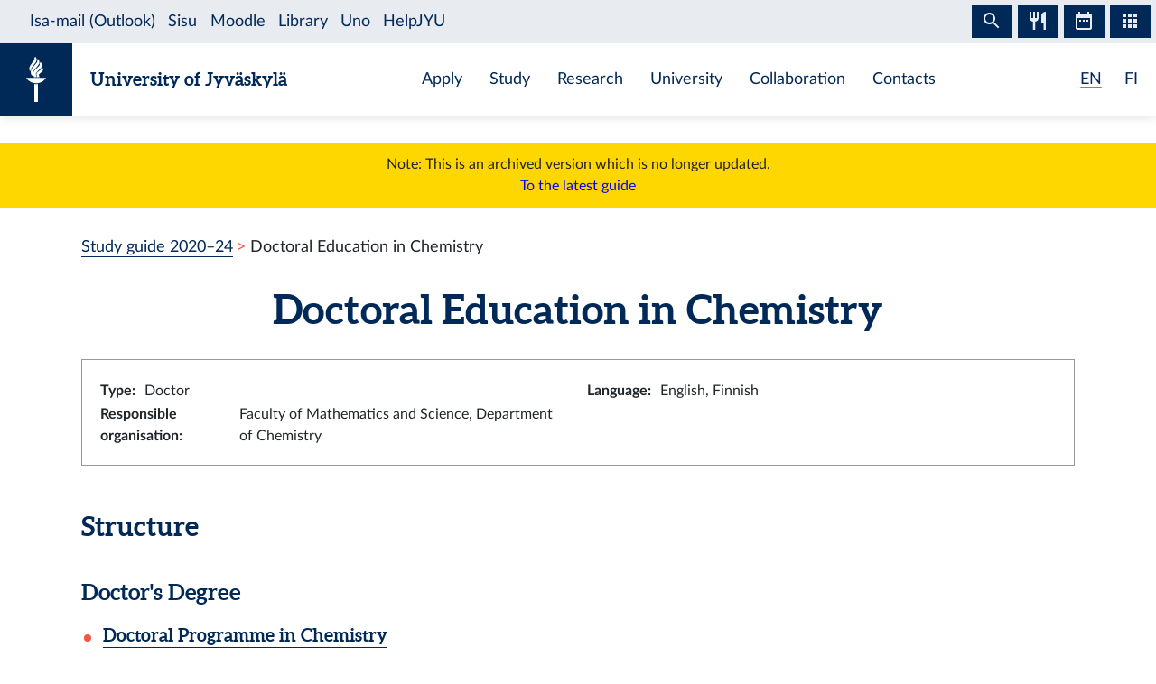

--- FILE ---
content_type: text/html; charset=utf-8
request_url: https://studyguide.jyu.fi/2023/en/education/kemjatkokou/
body_size: 5126
content:
<!DOCTYPE html><html lang="en" class="has-jybar"><head><meta charSet="utf-8"/><meta http-equiv="x-ua-compatible" content="ie=edge"/><meta name="viewport" content="width=device-width, initial-scale=1, shrink-to-fit=no"/><link href="/2023/styles.6106662c031188581f5b.css" rel="stylesheet" type="text/css"/><meta name="generator" content="Gatsby 2.21.7"/><link rel="icon" href="/2023/favicon-32x32.png?v=c840b864262da8cca336722e31d2301a"/><link rel="manifest" href="/2023/manifest_en.webmanifest"/><meta name="theme-color" content="#002957"/><link rel="apple-touch-icon" sizes="48x48" href="/2023/icons/icon-48x48.png?v=c840b864262da8cca336722e31d2301a"/><link rel="apple-touch-icon" sizes="72x72" href="/2023/icons/icon-72x72.png?v=c840b864262da8cca336722e31d2301a"/><link rel="apple-touch-icon" sizes="96x96" href="/2023/icons/icon-96x96.png?v=c840b864262da8cca336722e31d2301a"/><link rel="apple-touch-icon" sizes="144x144" href="/2023/icons/icon-144x144.png?v=c840b864262da8cca336722e31d2301a"/><link rel="apple-touch-icon" sizes="192x192" href="/2023/icons/icon-192x192.png?v=c840b864262da8cca336722e31d2301a"/><link rel="apple-touch-icon" sizes="256x256" href="/2023/icons/icon-256x256.png?v=c840b864262da8cca336722e31d2301a"/><link rel="apple-touch-icon" sizes="384x384" href="/2023/icons/icon-384x384.png?v=c840b864262da8cca336722e31d2301a"/><link rel="apple-touch-icon" sizes="512x512" href="/2023/icons/icon-512x512.png?v=c840b864262da8cca336722e31d2301a"/><style data-styled="" data-styled-version="5.1.0">.brHBuH{display:-webkit-box;display:-webkit-flex;display:-ms-flexbox;display:flex;-webkit-align-items:center;-webkit-box-align:center;-ms-flex-align:center;align-items:center;}/*!sc*/
.brHBuH:hover{-webkit-text-decoration:none;text-decoration:none;}/*!sc*/
data-styled.g1[id="BrandLogo__StyledExternalLink-i6whz0-0"]{content:"brHBuH,"}/*!sc*/
.iawLqL{font-size:20px;font-family:"Aleo",Georgia,"Times New Roman",Times,serif;line-height:1.2;}/*!sc*/
data-styled.g2[id="BrandLogo__StyledBrandText-i6whz0-1"]{content:"iawLqL,"}/*!sc*/
.djIUPQ li:nth-last-child(1){margin-left:25.22px;}/*!sc*/
@media (max-width:576px){.djIUPQ{padding-left:0;}.djIUPQ li:nth-last-child(1){margin-left:15px;}}/*!sc*/
data-styled.g3[id="LanguageSwitch__LanguageList-w2mdrh-0"]{content:"djIUPQ,"}/*!sc*/
.kheoFf{color:inherit;}/*!sc*/
.kheoFf:hover{cursor:pointer;color:inherit;-webkit-text-decoration:none;text-decoration:none;}/*!sc*/
data-styled.g4[id="LanguageSwitch__StyledLink-w2mdrh-1"]{content:"kheoFf,"}/*!sc*/
.bThgpW{position:relative;overflow:hidden;}/*!sc*/
.bThgpW::after{content:'';background-color:#f1563f;border-radius:5px;position:absolute;left:0;bottom:-2px;width:100%;height:2px;-webkit-transition:all 0.3s;transition:all 0.3s;}/*!sc*/
.bThgpW:hover::after{width:100%;}/*!sc*/
.duAqQW{position:relative;overflow:hidden;}/*!sc*/
.duAqQW::after{content:'';background-color:#f1563f;border-radius:5px;position:absolute;left:0;bottom:-2px;width:0;height:2px;-webkit-transition:all 0.3s;transition:all 0.3s;}/*!sc*/
.duAqQW:hover::after{width:100%;}/*!sc*/
data-styled.g5[id="LanguageSwitch__Underline-w2mdrh-2"]{content:"bThgpW,duAqQW,"}/*!sc*/
.cCnMPp{box-shadow:rgba(0,0,0,0.1) 0px 3px 10px;}/*!sc*/
data-styled.g6[id="Header__Navbar-sc-15fqmtv-0"]{content:"cCnMPp,"}/*!sc*/
.iCelII{width:auto;}/*!sc*/
@media (min-width:){.iCelII{width:auto;}}/*!sc*/
data-styled.g7[id="Header__LanguageWrapper-sc-15fqmtv-1"]{content:"iCelII,"}/*!sc*/
.ghCPep{box-shadow:rgba(0,0,0,0.1) 0px -3px 10px;}/*!sc*/
data-styled.g8[id="Footer__StyledFooter-sc-1ww75ni-0"]{content:"ghCPep,"}/*!sc*/
.kwvMek a{margin-left:38px;}/*!sc*/
@media (max-width:576px){.kwvMek{padding-top:25px;}}/*!sc*/
data-styled.g9[id="Footer__SocialLinksContainer-sc-1ww75ni-1"]{content:"kwvMek,"}/*!sc*/
.gEnpYy{color:#002957;font-size:25px;-webkit-transition:all 0.3s;transition:all 0.3s;}/*!sc*/
.gEnpYy:hover{color:#002957;opacity:0.7;}/*!sc*/
.dPeJJl{color:#002957;font-size:22px;-webkit-transition:all 0.3s;transition:all 0.3s;}/*!sc*/
.dPeJJl:hover{color:#002957;opacity:0.7;}/*!sc*/
data-styled.g10[id="Footer__StyledLink-sc-1ww75ni-2"]{content:"gEnpYy,dPeJJl,"}/*!sc*/
.dcvKVf{min-height:calc(100vh - 48px);display:-webkit-box;display:-webkit-flex;display:-ms-flexbox;display:flex;-webkit-flex-flow:column nowrap;-ms-flex-flow:column nowrap;flex-flow:column nowrap;}/*!sc*/
data-styled.g11[id="Layout__TopLevelContainer-q242yx-0"]{content:"dcvKVf,"}/*!sc*/
.jEdnhU{display:-webkit-box;display:-webkit-flex;display:-ms-flexbox;display:flex;-webkit-flex-flow:column nowrap;-ms-flex-flow:column nowrap;flex-flow:column nowrap;-webkit-align-items:center;-webkit-box-align:center;-ms-flex-align:center;align-items:center;margin-top:30px;}/*!sc*/
data-styled.g12[id="Layout__ContentSection-q242yx-1"]{content:"jEdnhU,"}/*!sc*/
.eKCLAz{background:gold;text-align:center;padding:12px;margin-bottom:30px;}/*!sc*/
.eKCLAz a{color:blue;}/*!sc*/
data-styled.g13[id="Layout__NotificationBox-q242yx-2"]{content:"eKCLAz,"}/*!sc*/
.jtuvgX{display:-webkit-box;display:-webkit-flex;display:-ms-flexbox;display:flex;-webkit-flex-flow:row nowrap;-ms-flex-flow:row nowrap;flex-flow:row nowrap;-webkit-box-pack:start;-webkit-justify-content:flex-start;-ms-flex-pack:start;justify-content:flex-start;-webkit-align-items:flex-start;-webkit-box-align:flex-start;-ms-flex-align:flex-start;align-items:flex-start;}/*!sc*/
.jtuvgX *{font-size:inherit;margin-left:0;padding-left:0;}/*!sc*/
.jtuvgX *:last-child{margin-bottom:0;}/*!sc*/
.jtuvgX ul{padding-left:15px;}/*!sc*/
data-styled.g41[id="DataRow__SmallRowContainer-dgsuuv-2"]{content:"jtuvgX,"}/*!sc*/
.ZltFm{min-height:28px;margin-right:10px;display:-webkit-box;display:-webkit-flex;display:-ms-flexbox;display:flex;-webkit-flex-flow:row nowrap;-ms-flex-flow:row nowrap;flex-flow:row nowrap;-webkit-align-items:center;-webkit-box-align:center;-ms-flex-align:center;align-items:center;}/*!sc*/
data-styled.g42[id="DataRow__SmallRowPart-dgsuuv-3"]{content:"ZltFm,"}/*!sc*/
.jFknLr{list-style:none;}/*!sc*/
.jFknLr > li{margin-bottom:40px;}/*!sc*/
data-styled.g69[id="EducationPage__UnstyledList-k6itfe-0"]{content:"jFknLr,"}/*!sc*/
.eA-dZFW{list-style:none;padding:0;padding-inline-start:18px;}/*!sc*/
.eA-dZFW li{list-style-image:url([data-uri]);padding-left:6px;}/*!sc*/
data-styled.g70[id="EducationPage__List-k6itfe-1"]{content:"eA-dZFW,"}/*!sc*/
.jVtGQo{border:1px solid #999;padding:20px;margin-bottom:20px;}/*!sc*/
data-styled.g71[id="EducationPage__InfoBox-k6itfe-2"]{content:"jVtGQo,"}/*!sc*/
</style><title data-react-helmet="true">Doctoral Education in Chemistry — University of Jyväskylä Study Guide</title><link data-react-helmet="true" rel="canonical" href="https://studyguide.jyu.fi/en/education/kemjatkokou/"/><link data-react-helmet="true" rel="alternate" href="/2023/fi/koulutus/kemjatkokou/" hrefLang="fi"/><link data-react-helmet="true" rel="alternate" href="/2023/en/education/kemjatkokou/" hrefLang="en"/><meta data-react-helmet="true" name="twitter:card" content="summary"/><meta data-react-helmet="true" name="twitter:image" content="https://studyguide.jyu.fi/static/ce372135c0eba53ba436e0bd6889bb91/logo.png"/><meta data-react-helmet="true" name="twitter:title" content="Doctoral Education in Chemistry — University of Jyväskylä Study Guide"/><meta data-react-helmet="true" name="twitter:url" content="https://studyguide.jyu.fi/en/education/kemjatkokou/"/><meta data-react-helmet="true" property="og:image" content="https://studyguide.jyu.fi/static/ce372135c0eba53ba436e0bd6889bb91/logo.png"/><meta data-react-helmet="true" property="og:image:type" content="image/png"/><meta data-react-helmet="true" property="og:site_name" content="University of Jyväskylä Study Guide"/><meta data-react-helmet="true" property="og:title" content="Doctoral Education in Chemistry — University of Jyväskylä Study Guide"/><meta data-react-helmet="true" property="og:type" content="website"/><meta data-react-helmet="true" property="og:url" content="https://studyguide.jyu.fi/en/education/kemjatkokou/"/><link rel="preconnect" href="//piwik.app.jyu.fi"/><link rel="sitemap" type="application/xml" href="/2023/sitemap.xml"/><script src="https://jybar.app.jyu.fi/loader.js" data-name="jybar" async="" data-nocollapse="1"></script><link as="script" rel="preload" href="/2023/webpack-runtime-cae85934ac945907a21a.js"/><link as="script" rel="preload" href="/2023/framework-e6fcb6227d976f0a1991.js"/><link as="script" rel="preload" href="/2023/a9a7754c-0ea795c5668d4116a4b3.js"/><link as="script" rel="preload" href="/2023/cb1608f2-cc8189ffaba789bd7ea1.js"/><link as="script" rel="preload" href="/2023/app-956fb1243db87860cb24.js"/><link as="script" rel="preload" href="/2023/styles-8636a280cbc61d53ad10.js"/><link as="script" rel="preload" href="/2023/d26281d9f2a1cd0098da8eea625ace23a2ca8072-ab89cebe6844f4487d50.js"/><link as="script" rel="preload" href="/2023/component---src-templates-education-page-tsx-afc48ce65890757c2797.js"/><link as="fetch" rel="preload" href="/2023/page-data/en/education/kemjatkokou/page-data.json" crossorigin="anonymous"/><link as="fetch" rel="preload" href="/2023/page-data/app-data.json" crossorigin="anonymous"/></head><body><div id="___gatsby"><div style="outline:none" tabindex="-1" id="gatsby-focus-wrapper"><div class="Layout__TopLevelContainer-q242yx-0 dcvKVf"><div class="mb-60px mb-md-110px"><nav id="skip-links" aria-label="Shortcuts" data-nosnippet="data-nosnippet"><a class="sr-only sr-only-focusable position-absolute bg-white" style="z-index:1" href="#content">Skip to content</a></nav><header class="Header__Navbar-sc-15fqmtv-0 cCnMPp navbar navbar-white"><div class="d-flex justify-content-between w-100" data-nosnippet="data-nosnippet"><div class="d-flex align-items-center " data-nosnippet="data-nosnippet"><a class="BrandLogo__StyledExternalLink-i6whz0-0 brHBuH d-flex align-items-center" href="https://www.jyu.fi/en"><div class="site-logo-container"><span class="site-logo"></span></div><span class="BrandLogo__StyledBrandText-i6whz0-1 iawLqL font-weight-bold ml-2 ml-sm-20px text-blue">University of Jyväskylä</span></a></div><div class="site-links-container d-none d-lg-flex"><ul class="d-flex justify-content-around align-items-center mx-auto mb-0 pl-0 h-100"><li><a href="https://www.jyu.fi/en/apply">Apply</a></li><li><a href="https://www.jyu.fi/en/study">Study</a></li><li><a href="https://www.jyu.fi/en/research">Research</a></li><li><a href="https://www.jyu.fi/en/university">University</a></li><li><a href="https://www.jyu.fi/en/collaboration">Collaboration</a></li><li><a href="https://www.jyu.fi/en/contacts">Contacts</a></li></ul></div><div class="Header__LanguageWrapper-sc-15fqmtv-1 iCelII Language-switch d-flex align-items-center justify-content-center mr-3 mr-sm-4"><nav class="text-blue language-switch" aria-label="Language menu, kielivalikko"><ul class="LanguageSwitch__LanguageList-w2mdrh-0 djIUPQ d-inline-flex mb-0"><li class="d-inline"><span color="#f1563f" width="2px" class="LanguageSwitch__Underline-w2mdrh-2 bThgpW">EN</span></li><li class="d-inline"><a lang="fi" aria-label="Suomi: vaihda kieli suomeksi" class="LanguageSwitch__StyledLink-w2mdrh-1 kheoFf" href="/2023/fi/koulutus/kemjatkokou/"><span color="#f1563f" width="2px" class="LanguageSwitch__Underline-w2mdrh-2 duAqQW">FI</span></a></li></ul></nav></div></div></header><div class="Layout__NotificationBox-q242yx-2 eKCLAz">Note: This is an archived version which is no longer updated.<br/><a href="https://studyguide.jyu.fi">To the latest guide</a></div><div data-nosnippet="data-nosnippet" class="container"><nav aria-label="breadcrumb"><ol class="breadcrumb"><li class="breadcrumb-item"><a href="/2023/en/">Study guide 2020–24</a></li><li class="breadcrumb-item active" aria-current="page">Doctoral Education in Chemistry</li></ol></nav></div><section id="content" role="main" class="Layout__ContentSection-q242yx-1 jEdnhU"><div class="container-md"><h1 class="text-center mb-30px">Doctoral Education in Chemistry</h1><div class="EducationPage__InfoBox-k6itfe-2 jVtGQo container"><div class="row"><div class="col-md-6 col-12"><div class="DataRow__SmallRowContainer-dgsuuv-2 jtuvgX"><div class="DataRow__SmallRowPart-dgsuuv-3 ZltFm"><b>Type<!-- -->:</b></div><div class="DataRow__SmallRowPart-dgsuuv-3 ZltFm">Doctor</div></div></div><div class="col-md-6 col-12"><div class="DataRow__SmallRowContainer-dgsuuv-2 jtuvgX"><div class="DataRow__SmallRowPart-dgsuuv-3 ZltFm"><b>Language<!-- -->:</b></div><div class="DataRow__SmallRowPart-dgsuuv-3 ZltFm">English, Finnish</div></div></div><div class="col-md-6 col-12"><div class="DataRow__SmallRowContainer-dgsuuv-2 jtuvgX"><div class="DataRow__SmallRowPart-dgsuuv-3 ZltFm"><b>Responsible organisation<!-- -->:</b></div><div class="DataRow__SmallRowPart-dgsuuv-3 ZltFm">Faculty of Mathematics and Science, Department of Chemistry</div></div></div></div></div><div><h2 class="mt-50px mb-40px">Structure</h2><ul class="EducationPage__UnstyledList-k6itfe-0 jFknLr pl-0"><li><h3 class="mb-20px">Doctor&#x27;s Degree</h3><ul class="EducationPage__List-k6itfe-1 eA-dZFW"><li data-groupid="jy-DP-16359"><h4><a href="/2023/en/degreeprogram/kemto2020/">Doctoral Programme in Chemistry</a></h4><ul class="mb-50px mb-md-30px"></ul></li></ul></li></ul></div></div></section></div><footer id="footer" class="Footer__StyledFooter-sc-1ww75ni-0 ghCPep d-flex flex-column flex-sm-row flex-wrap justify-content-between w-100 mt-auto mt-110px"><div class="d-flex align-items-center " data-nosnippet="data-nosnippet"><a class="BrandLogo__StyledExternalLink-i6whz0-0 brHBuH d-flex align-items-center" href="https://www.jyu.fi/en"><div class="site-logo-container"><span class="site-logo"></span></div><span class="BrandLogo__StyledBrandText-i6whz0-1 iawLqL font-weight-bold ml-2 ml-sm-20px ">University of Jyväskylä</span></a></div><div class="Footer__SocialLinksContainer-sc-1ww75ni-1 kwvMek d-flex my-2 my-sm-0 justify-content-center align-items-center mx-auto" data-nosnippet="data-nosnippet"><a href="https://www.facebook.com/JyvaskylaUniversity/" font-size="25px" aria-label="Go to the University of Jyväskylä Facebook page" class="Footer__StyledLink-sc-1ww75ni-2 gEnpYy ml-0"></a><a href="https://www.instagram.com/uniofjyvaskyla/" font-size="25px" aria-label="Go to the University of Jyväskylä Instagram page" class="Footer__StyledLink-sc-1ww75ni-2 gEnpYy"></a><a href="https://www.linkedin.com/school/166642/" font-size="25px" aria-label="Go to the University of Jyväskylä Linkedin page" class="Footer__StyledLink-sc-1ww75ni-2 gEnpYy"></a><a href="https://twitter.com/uniofjyvaskyla" font-size="22px" aria-label="Go to the University of Jyväskylä Twitter page" class="Footer__StyledLink-sc-1ww75ni-2 dPeJJl"></a><a href="https://www.youtube.com/user/JyvaskylaUniversity" font-size="25px" aria-label="Go to the University of Jyväskylä Youtube page" class="Footer__StyledLink-sc-1ww75ni-2 gEnpYy"></a></div><div class="d-flex flex-column flex-sm-row justify-content-center align-items-center mr-0 mr-sm-3" data-nosnippet="data-nosnippet"><div class="d-flex my-2 my-sm-0"><div class="AccessibilityContainer"><a class="textLink" aria-label="Go to JYU accessibility page" href="/2023/en/accessibility"> <!-- -->Accessibility<!-- --> </a></div></div></div></footer></div></div><div id="gatsby-announcer" style="position:absolute;top:0;width:1px;height:1px;padding:0;overflow:hidden;clip:rect(0, 0, 0, 0);white-space:nowrap;border:0" aria-live="assertive" aria-atomic="true"></div></div><script>
    window.dev = undefined
    if (window.dev === true || !(navigator.doNotTrack === '1' || window.doNotTrack === '1')) {
      window._paq = window._paq || [];
      
      
      
      window._paq.push(['setTrackerUrl', '//piwik.app.jyu.fi/piwik.php']);
      window._paq.push(['setSiteId', '12']);
      window._paq.push(['enableHeartBeatTimer']);
      window.start = new Date();

      (function() {
        var d=document, g=d.createElement('script'), s=d.getElementsByTagName('script')[0];
        g.type='text/javascript'; g.async=true; g.defer=true; g.src='//piwik.app.jyu.fi/piwik.js'; s.parentNode.insertBefore(g,s);
      })();

      if (window.dev === true) {
        console.debug('[Matomo] Tracking initialized')
        console.debug('[Matomo] matomoUrl: //piwik.app.jyu.fi, siteId: 12')
      }
    }
  </script><noscript><img src="//piwik.app.jyu.fi/piwik.php?idsite=12&rec=1&url=https://opinto-opas.jyu.fi/en/education/kemjatkokou/" style="border:0" alt="tracker" /></noscript><script id="gatsby-script-loader">/*<![CDATA[*/window.pagePath="/en/education/kemjatkokou/";/*]]>*/</script><script id="gatsby-chunk-mapping">/*<![CDATA[*/window.___chunkMapping={"app":["/app-956fb1243db87860cb24.js"],"component---src-pages-404-tsx":["/component---src-pages-404-tsx-18eef84962056827f273.js"],"component---src-pages-en-accessibility-tsx":["/component---src-pages-en-accessibility-tsx-405aacbc84cfad10a005.js"],"component---src-pages-en-archive-tsx":["/component---src-pages-en-archive-tsx-a52d7a96d29aed7f2c8c.js"],"component---src-pages-en-index-tsx":["/component---src-pages-en-index-tsx-7b4b7580edf616d29414.js"],"component---src-pages-en-organisations-tsx":["/component---src-pages-en-organisations-tsx-523b4cbb0e8a9cdd7fd8.js"],"component---src-pages-en-search-tsx":["/component---src-pages-en-search-tsx-b10321f990e68b7a41c6.js"],"component---src-pages-fi-arkisto-tsx":["/component---src-pages-fi-arkisto-tsx-9f4535aa4c66ffdc08f6.js"],"component---src-pages-fi-haku-tsx":["/component---src-pages-fi-haku-tsx-e2bca635931dcf16db78.js"],"component---src-pages-fi-index-tsx":["/component---src-pages-fi-index-tsx-98cfbf8c84a8cc7d5762.js"],"component---src-pages-fi-saavutettavuus-tsx":["/component---src-pages-fi-saavutettavuus-tsx-a201f76f419f7a2cab38.js"],"component---src-pages-fi-yksikot-tsx":["/component---src-pages-fi-yksikot-tsx-aac11a98eb1895f524c7.js"],"component---src-pages-index-tsx":["/component---src-pages-index-tsx-4231a96f6d8df2d2a261.js"],"component---src-templates-content-page-tsx":[],"component---src-templates-course-unit-page-tsx":[],"component---src-templates-education-page-tsx":["/component---src-templates-education-page-tsx-afc48ce65890757c2797.js"],"component---src-templates-module-page-tsx":["/component---src-templates-module-page-tsx-81e45ff7fae970c9eaa0.js"],"component---src-templates-open-university-page-tsx":["/component---src-templates-open-university-page-tsx-c94daa3b1c430ff352c0.js"],"component---src-templates-organisation-page-tsx":["/component---src-templates-organisation-page-tsx-ee466fa49bfc1819acbf.js"]};/*]]>*/</script><script src="/2023/component---src-templates-education-page-tsx-afc48ce65890757c2797.js" async=""></script><script src="/2023/d26281d9f2a1cd0098da8eea625ace23a2ca8072-ab89cebe6844f4487d50.js" async=""></script><script src="/2023/styles-8636a280cbc61d53ad10.js" async=""></script><script src="/2023/app-956fb1243db87860cb24.js" async=""></script><script src="/2023/cb1608f2-cc8189ffaba789bd7ea1.js" async=""></script><script src="/2023/a9a7754c-0ea795c5668d4116a4b3.js" async=""></script><script src="/2023/framework-e6fcb6227d976f0a1991.js" async=""></script><script src="/2023/webpack-runtime-cae85934ac945907a21a.js" async=""></script></body></html>